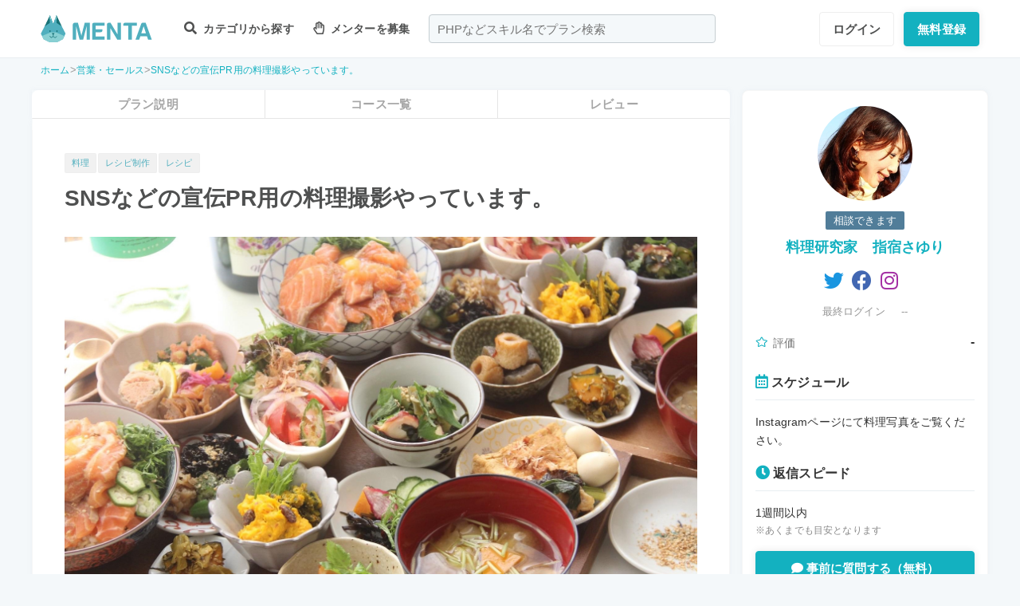

--- FILE ---
content_type: image/svg+xml
request_url: https://menta.work/resource/img/lancers.svg
body_size: 5577
content:
<?xml version="1.0" encoding="UTF-8"?>
<svg width="243px" height="217px" viewBox="0 0 243 217" version="1.1" xmlns="http://www.w3.org/2000/svg" xmlns:xlink="http://www.w3.org/1999/xlink">
    <!-- Generator: Sketch 56.3 (81716) - https://sketch.com -->
    <title>Group 25</title>
    <desc>Created with Sketch.</desc>
    <g id="Page-1" stroke="none" stroke-width="1" fill="none" fill-rule="evenodd">
        <g id="A4" transform="translate(-176.000000, -313.000000)">
            <g id="Group-25" transform="translate(176.000000, 313.000000)">
                <path d="M27.0981,142.1127 C34.7461,142.9977 47.0761,145.5097 47.0761,145.5097 C49.3011,145.9017 53.2231,148.3177 55.5601,152.2017 C59.0411,157.5587 64.2301,158.9877 69.2271,155.7477 L73.9161,156.0427 C73.8531,157.2717 72.8151,160.8627 72.6881,162.1037 C71.9551,169.2497 73.4731,166.2577 73.9161,169.4637 C72.4331,170.0677 75.7001,168.4917 73.9161,169.4637 L66.7751,169.8007 C63.1761,165.0647 57.8051,164.6597 52.7171,168.5217 C49.2091,171.3917 44.6951,172.3357 42.4711,171.9547 C42.4711,171.9547 30.2901,171.7207 23.6851,170.5767 C12.1311,168.5857 0.0001,152.7657 0.0001,152.7657 C0.0001,152.7657 15.4471,140.7637 27.0981,142.1127" id="Fill-1" fill="#054F98"></path>
                <path d="M42.2387,149.3393 L25.8107,147.4093 C19.0547,146.2173 12.6367,150.9843 6.7937,154.1533 L56.6107,160.9283 C50.2147,158.6473 47.6407,150.3973 42.2387,149.3393" id="Fill-3" fill="#FFFFFF"></path>
                <path d="M51.1469,139.5053 C42.3399,127.0263 37.1529,111.8183 37.1529,95.3933 C37.1529,66.7053 52.9359,41.7173 76.2789,28.5893 L113.7659,95.3933 L51.1469,139.5053 Z" id="Fill-5" fill="#054F98"></path>
                <path d="M77.9712,60.6049 L81.2692,66.4879 C74.8042,75.0659 71.2912,85.4519 71.2912,96.3749 C71.2912,100.1019 71.7272,103.7689 72.5432,107.3629 L67.0682,111.2219 C65.7392,106.4019 65.0482,101.4289 65.0482,96.3749 C65.0482,83.1639 69.6212,70.6479 77.9712,60.6049" id="Fill-7" fill="#FFFFFF"></path>
                <path d="M69.3554,45.4838 L72.7234,51.4838 C61.3964,63.7648 55.1834,79.6038 55.1834,96.4038 C55.1834,103.5268 56.3204,110.5268 58.5394,117.2208 L52.9474,121.1678 C50.0784,113.2218 48.6174,104.8978 48.6174,96.4038 C48.6174,77.2288 55.9864,59.1848 69.3554,45.4838" id="Fill-9" fill="#FFFFFF"></path>
                <path d="M86.5005,75.8154 L89.7555,81.6084 C87.5735,86.1444 86.4065,91.1564 86.4065,96.3314 C86.4065,96.7534 86.4325,97.1604 86.4465,97.5774 L81.1045,101.3284 C80.8965,99.6874 80.7715,98.0184 80.7715,96.3314 C80.7715,88.9804 82.7835,81.9454 86.5005,75.8154" id="Fill-11" fill="#FFFFFF"></path>
                <path d="M165.2358,150.0531 L159.1448,168.5501 C153.0868,186.9791 135.5838,200.0891 114.3058,202.3161 C98.5068,187.8921 92.2118,166.9481 98.2758,148.5271 L104.3608,130.0271 L165.2358,150.0531 Z" id="Fill-13" fill="#007FC1"></path>
                <path d="M160.2299,176.0346 L179.0759,179.6816 C183.2149,180.4016 186.8929,181.1806 186.0839,185.8396 C185.2729,190.4986 181.5489,189.9826 177.4099,189.2586 L154.1039,185.6476 C156.4869,182.7146 158.5399,179.4966 160.2299,176.0346" id="Fill-15" fill="#054F98"></path>
                <path d="M136.9966,199.5073 C140.6456,197.6003 144.0556,195.3233 147.1586,192.7093 C149.7836,193.5193 152.8286,193.7163 156.3256,192.9313 C157.1606,191.0793 158.2406,189.92427 159.4416,189.92427 C162.1196,189.9093 164.3166,195.4683 164.3486,202.3393 C164.3696,207.2063 163.2926,211.4163 161.7106,213.4673 C160.9516,215.3373 159.1756,216.7093 157.0306,216.8423 C154.0476,217.0273 151.4716,214.7533 151.2906,211.7653 C151.1366,209.2923 152.6686,207.1093 154.8956,206.3263 C154.7256,205.0843 154.6356,203.7533 154.6306,202.3813 C154.6306,201.3463 154.6896,200.3493 154.7736,199.3893 C148.3826,201.9193 142.2626,201.4323 136.9966,199.5073" id="Fill-17" fill="#054F98"></path>
                <path d="M33.311,192.308 C35.275,189.312 43.075,190.967 50.728,195.996 C51.879,196.748 52.94,197.55 53.938,198.35 C57.014,183.831 68.338,175.886 78.682,172.435 C78.117,169.467 77.789,166.355 77.751,163.128 C77.686,158.736 78.141,154.44 79.028,150.324 C73.239,146.656 68.048,142.1 63.68,136.815 L120.412,96.911 L86.521,36.378 C93.252,33.27 100.633,31.272 108.458,30.631 C111.51,30.38 114.527,30.359 117.499,30.53 L124.453,31.294 C153.147,36.053 176.06,59.784 178.54,90.099 C180.249,110.995 171.867,130.373 157.473,143.466 L101.922,125.191 L94.643,147.319 C89.233,163.758 92.842,181.214 102.891,195.225 C97.145,193.804 91.631,191.436 87.323,188.292 C74.594,191.648 62.903,197.144 59.988,204.835 C61.42,207.121 61.919,209.173 61.033,210.514 C59.071,213.502 51.276,211.847 43.619,206.824 C35.961,201.797 31.35,195.292 33.311,192.308" id="Fill-19" fill="#054F98"></path>
                <path d="M197.4389,37.3393 C218.5829,92.8943 234.1889,74.7833 242.5909,69.0853 C229.8789,98.0673 182.3349,110.1403 164.9639,36.6663 C157.1799,3.7603 135.4379,9.2703 124.4539,31.2943 L117.4989,30.5293 C123.1569,0.2463 174.7779,-22.2037 197.4389,37.3393" id="Fill-21" fill="#007FC1"></path>
                <path d="M135.9907,191.8715 L103.4227,181.3915 L104.0127,179.5505 L105.5857,180.0535 C108.1077,180.8545 109.8767,179.7615 110.6877,177.2465 L120.8577,145.6355 C121.5067,143.6165 120.6177,142.1555 118.7177,141.5445 L116.4787,140.8275 L117.0737,138.9825 L137.2707,145.4765 L136.6777,147.3235 L134.9437,146.7645 C133.4917,146.2995 131.3017,146.7645 130.4917,149.2845 L120.3347,180.8435 C119.5237,183.3625 120.1897,184.7485 122.4817,185.4865 L123.3207,185.7605 C129.5357,187.7585 135.8597,186.7035 141.4417,181.4655 L142.7547,182.7455 L135.9907,191.8715 Z" id="Fill-23" fill="#FFFFFF"></path>
            </g>
        </g>
    </g>
</svg>